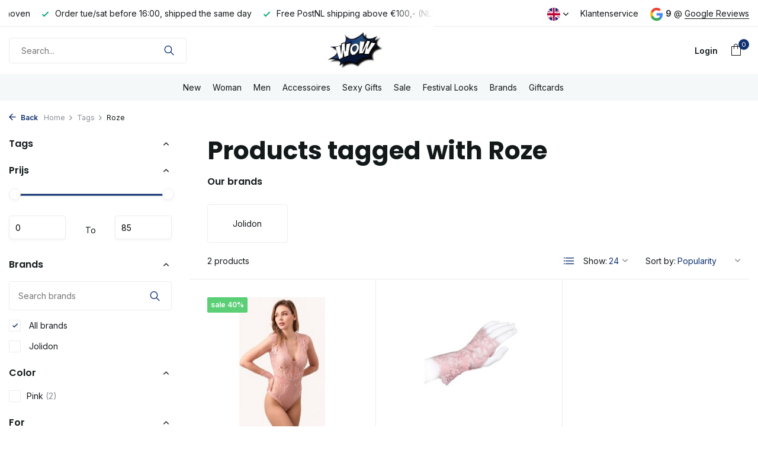

--- FILE ---
content_type: text/html;charset=utf-8
request_url: https://www.partykleding.nl/en/tags/roze/
body_size: 9901
content:
<!DOCTYPE html>
<html lang="en">
  <head>
        <meta charset="utf-8"/>
<!-- [START] 'blocks/head.rain' -->
<!--

  (c) 2008-2026 Lightspeed Netherlands B.V.
  http://www.lightspeedhq.com
  Generated: 22-01-2026 @ 06:29:28

-->
<link rel="canonical" href="https://www.partykleding.nl/en/tags/roze/"/>
<link rel="alternate" href="https://www.partykleding.nl/en/index.rss" type="application/rss+xml" title="New products"/>
<meta name="robots" content="noodp,noydir"/>
<meta property="og:url" content="https://www.partykleding.nl/en/tags/roze/?source=facebook"/>
<meta property="og:site_name" content=""/>
<meta property="og:title" content="Roze"/>
<!--[if lt IE 9]>
<script src="https://cdn.webshopapp.com/assets/html5shiv.js?2025-02-20"></script>
<![endif]-->
<!-- [END] 'blocks/head.rain' -->
    <title>Roze - </title>
    <meta name="description" content="" />
    <meta name="keywords" content="Roze" />
    <meta http-equiv="X-UA-Compatible" content="IE=edge">
    <meta name="viewport" content="width=device-width, initial-scale=1.0, maximum-scale=5.0, user-scalable=no">
    <meta name="apple-mobile-web-app-capable" content="yes">
    <meta name="apple-mobile-web-app-status-bar-style" content="black">

    <link rel="shortcut icon" href="https://cdn.webshopapp.com/shops/334318/themes/175411/v/1328827/assets/favicon.ico?20220523133313" type="image/x-icon" />
    <link rel="preconnect" href="https://fonts.gstatic.com" />
    <link rel="dns-prefetch" href="https://fonts.gstatic.com">
    <link rel="preconnect" href="https://fonts.googleapis.com">
		<link rel="dns-prefetch" href="https://fonts.googleapis.com">
		<link rel="preconnect" href="https://ajax.googleapis.com">
		<link rel="dns-prefetch" href="https://ajax.googleapis.com">
		<link rel="preconnect" href="https://cdn.webshopapp.com/">
		<link rel="dns-prefetch" href="https://cdn.webshopapp.com/">
    
                        <link rel="preload" href="https://fonts.googleapis.com/css2?family=Inter:wght@300;400;600&family=Poppins:wght@600;700&display=swap" as="style" />
    <link rel="preload" href="https://cdn.webshopapp.com/shops/334318/themes/175411/assets/bootstrap-min.css?20260109152742" as="style" />
    <link rel="preload" href="https://cdn.webshopapp.com/shops/334318/themes/175411/assets/owl-carousel-min.css?20260109152742" as="style" />
    <link rel="preload" href="https://cdn.jsdelivr.net/npm/@fancyapps/ui/dist/fancybox.css" as="style" />
    <link rel="preload" href="https://cdn.webshopapp.com/assets/gui-2-0.css?2025-02-20" as="style" />
    <link rel="preload" href="https://cdn.webshopapp.com/assets/gui-responsive-2-0.css?2025-02-20" as="style" />
        	<link rel="preload" href="https://cdn.webshopapp.com/shops/334318/themes/175411/assets/icomoon-light.ttf?20260109152742" as="font" crossorigin>
        <link rel="preload" href="https://cdn.webshopapp.com/shops/334318/themes/175411/assets/style.css?20260109152742" as="style" />
    <link rel="preload" href="https://cdn.webshopapp.com/shops/334318/themes/175411/assets/custom.css?20260109152742" as="style" />
    
    <script src="https://cdn.webshopapp.com/assets/jquery-1-9-1.js?2025-02-20"></script>
        <link rel="preload" href="https://cdn.webshopapp.com/shops/334318/themes/175411/assets/jquery-ui.js?20260109152742" as="script">    <link rel="preload" href="https://cdn.webshopapp.com/shops/334318/themes/175411/assets/bootstrap-min.js?20260109152742" as="script">
    <link rel="preload" href="https://cdn.webshopapp.com/assets/gui.js?2025-02-20" as="script">
    <link rel="preload" href="https://cdn.webshopapp.com/assets/gui-responsive-2-0.js?2025-02-20" as="script">
    <link rel="preload" href="https://cdn.webshopapp.com/shops/334318/themes/175411/assets/scripts.js?20260109152742" as="script">
    <link rel="preload" href="https://cdn.webshopapp.com/shops/334318/themes/175411/assets/global.js?20260109152742" as="script">
    
    <meta property="og:title" content="Roze">
<meta property="og:type" content="website"> 
<meta property="og:site_name" content="">
<meta property="og:url" content="https://www.partykleding.nl/">
<meta property="og:image" content="https://cdn.webshopapp.com/shops/334318/themes/175411/assets/share-image.jpg?20260109152742">
<meta name="twitter:title" content="Roze">
<meta name="twitter:description" content="">
<meta name="twitter:site" content="">
<meta name="twitter:card" content="https://cdn.webshopapp.com/shops/334318/themes/175411/v/1095471/assets/logo.png?20220113175416">
<meta name="twitter:image" content="https://cdn.webshopapp.com/shops/334318/themes/175411/assets/share-image.jpg?20260109152742">
<script type="application/ld+json">
  [
        {
      "@context": "https://schema.org/",
      "@type": "BreadcrumbList",
      "itemListElement":
      [
        {
          "@type": "ListItem",
          "position": 1,
          "item": {
            "@id": "https://www.partykleding.nl/en/",
            "name": "Home"
          }
        },
                {
          "@type": "ListItem",
          "position": 2,
          "item":	{
            "@id": "https://www.partykleding.nl/en/tags/",
            "name": "Tags"
          }
        },                {
          "@type": "ListItem",
          "position": 3,
          "item":	{
            "@id": "https://www.partykleding.nl/en/tags/roze/",
            "name": "Roze"
          }
        }              ]
    },
            {
      "@context": "https://schema.org/",
      "@type": "Organization",
      "url": "https://www.partykleding.nl/",
      "name": "",
      "legalName": "",
      "description": "",
      "logo": "https://cdn.webshopapp.com/shops/334318/themes/175411/v/1095471/assets/logo.png?20220113175416",
      "image": "https://cdn.webshopapp.com/shops/334318/themes/175411/assets/share-image.jpg?20260109152742",
      "contactPoint": {
        "@type": "ContactPoint",
        "contactType": "Customer service",
        "telephone": ""
      },
      "address": {
        "@type": "PostalAddress",
        "streetAddress": "",
        "addressLocality": "",
        "postalCode": "",
        "addressCountry": "EN"
      }
          },
    { 
      "@context": "https://schema.org/", 
      "@type": "WebSite", 
      "url": "https://www.partykleding.nl/", 
      "name": "",
      "description": "",
      "author": [
        {
          "@type": "Organization",
          "url": "https://www.dmws.nl/",
          "name": "DMWS BV",
          "address": {
            "@type": "PostalAddress",
            "streetAddress": "Wilhelmina plein 25",
            "addressLocality": "Eindhoven",
            "addressRegion": "NB",
            "postalCode": "5611 HG",
            "addressCountry": "NL"
          }
        }
      ]
    }      ]
</script>    
    <link rel="stylesheet" href="https://fonts.googleapis.com/css2?family=Inter:wght@300;400;600&family=Poppins:wght@600;700&display=swap" type="text/css">
    <link rel="stylesheet" href="https://cdn.webshopapp.com/shops/334318/themes/175411/assets/bootstrap-min.css?20260109152742" type="text/css">
    <link rel="stylesheet" href="https://cdn.webshopapp.com/shops/334318/themes/175411/assets/owl-carousel-min.css?20260109152742" type="text/css">
    <link rel="stylesheet" href="https://cdn.jsdelivr.net/npm/@fancyapps/ui/dist/fancybox.css" type="text/css">
    <link rel="stylesheet" href="https://cdn.webshopapp.com/assets/gui-2-0.css?2025-02-20" type="text/css">
    <link rel="stylesheet" href="https://cdn.webshopapp.com/assets/gui-responsive-2-0.css?2025-02-20" type="text/css">
    <link rel="stylesheet" href="https://cdn.webshopapp.com/shops/334318/themes/175411/assets/style.css?20260109152742" type="text/css">
    <link rel="stylesheet" href="https://cdn.webshopapp.com/shops/334318/themes/175411/assets/custom.css?20260109152742" type="text/css">
  </head>
  <body>
    <aside id="cart" class="sidebar d-flex cart palette-bg-white"><div class="heading d-none d-sm-block"><i class="icon-x close"></i><h3>My cart</h3></div><div class="heading d-sm-none palette-bg-accent-light mobile"><i class="icon-x close"></i><h3>My cart</h3></div><div class="filledCart d-none"><ul class="list-cart list-inline mb-0 scrollbar"></ul><div class="totals-wrap"><p data-cart="total">Total (<span class="length">0</span>) products<span class="amount">€0,00</span></p><p data-cart="shipping" class="shipping d-none">Shipping costs<span class="positive"><b>Free</b></span></p><p class="free-shipping">Shop nog voor <b class="amount">€100,00</b> en je bestelling wordt <b class="positive">Gratis</b> verzonden!</p><p class="total" data-cart="grand-total"><b>Grand total</b><span class="grey">Incl. tax</span><span><b>€0,00</b></span></p></div><div class="continue d-flex align-items-center"><a href="https://www.partykleding.nl/en/cart/" class="button solid cta">Ja, ik wil dit bestellen</a></div><div class="link">Sidebar text under button</div></div><p class="emptyCart align-items-center">You have no items in your shopping cart...</p><div class="bottom d-none d-sm-block"><div class="payments d-flex justify-content-center flex-wrap dmws-payments"><div class="d-flex align-items-center justify-content-center"><img class="lazy" src="https://cdn.webshopapp.com/shops/334318/themes/175411/assets/lazy-preload.jpg?20260109152742" data-src="https://cdn.webshopapp.com/assets/icon-payment-mastercard.png?2025-02-20" alt="MasterCard" height="16" width="37" /></div><div class="d-flex align-items-center justify-content-center"><img class="lazy" src="https://cdn.webshopapp.com/shops/334318/themes/175411/assets/lazy-preload.jpg?20260109152742" data-src="https://cdn.webshopapp.com/assets/icon-payment-visa.png?2025-02-20" alt="Visa" height="16" width="37" /></div><div class="d-flex align-items-center justify-content-center"><img class="lazy" src="https://cdn.webshopapp.com/shops/334318/themes/175411/assets/lazy-preload.jpg?20260109152742" data-src="https://cdn.webshopapp.com/assets/icon-payment-banktransfer.png?2025-02-20" alt="Bank transfer" height="16" width="37" /></div><div class="d-flex align-items-center justify-content-center"><img class="lazy" src="https://cdn.webshopapp.com/shops/334318/themes/175411/assets/lazy-preload.jpg?20260109152742" data-src="https://cdn.webshopapp.com/assets/icon-payment-maestro.png?2025-02-20" alt="Maestro" height="16" width="37" /></div><div class="d-flex align-items-center justify-content-center"><img class="lazy" src="https://cdn.webshopapp.com/shops/334318/themes/175411/assets/lazy-preload.jpg?20260109152742" data-src="https://cdn.webshopapp.com/assets/icon-payment-pin.png?2025-02-20" alt="Pin" height="16" width="37" /></div><div class="d-flex align-items-center justify-content-center"><img class="lazy" src="https://cdn.webshopapp.com/shops/334318/themes/175411/assets/lazy-preload.jpg?20260109152742" data-src="https://cdn.webshopapp.com/assets/icon-payment-mistercash.png?2025-02-20" alt="Bancontact" height="16" width="37" /></div></div></div></aside><header id="variant-5" class="d-none d-md-block sticky"><div class="topbar palette-bg-white"><div class="container"><div class="row align-items-center justify-content-between"><div class="col-6 col-xl-7"><div class="usp" data-total="3"><div class="list"><div class="item"><i class="icon-check"></i> Order tue/sat before 16:00, shipped the same day</div><div class="item"><i class="icon-check"></i> Free PostNL shipping above €100,- (NL)</div><div class="item"><i class="icon-check"></i> Showroom in Eindhoven</div></div></div></div><div class="col-6 col-xl-5 d-flex align-items-center justify-content-end"><div class="d-none d-md-block drop-down languages"><div class="current"><img class="lazy" src="https://cdn.webshopapp.com/shops/334318/themes/175411/assets/lazy-preload.jpg?20260109152742" data-src="https://cdn.webshopapp.com/shops/334318/themes/175411/assets/flag-en.svg?20260109152742" alt="English" width="22" height="22"><i class="icon-chevron-down"></i></div><div class="drop shadow"><a title="Nederlands" lang="nl" href="https://www.partykleding.nl/nl/tags/roze" class="d-flex nf"><img class="lazy" src="https://cdn.webshopapp.com/shops/334318/themes/175411/assets/lazy-preload.jpg?20260109152742" data-src="https://cdn.webshopapp.com/shops/334318/themes/175411/assets/flag-nl.svg?20260109152742" alt="Nederlands" width="18" height="18"><span>Nederlands</span></a><a title="English" lang="en" href="https://www.partykleding.nl/en/tags/roze" class="d-flex nf"><img class="lazy" src="https://cdn.webshopapp.com/shops/334318/themes/175411/assets/lazy-preload.jpg?20260109152742" data-src="https://cdn.webshopapp.com/shops/334318/themes/175411/assets/flag-en.svg?20260109152742" alt="English" width="18" height="18"><span>English</span></a></div></div><div><a href="/service">Klantenservice</a></div><div class="review-widget"><img class="lazy" src="https://cdn.webshopapp.com/shops/334318/themes/175411/assets/lazy-preload.jpg?20260109152742" data-src="https://cdn.webshopapp.com/shops/334318/themes/175411/assets/review-widget.png?20260109152729" alt="Review Logo" height="22" width="22" /><b>9</b><span class="d-none d-lg-inline"> @ <a href="https://www.google.com/search?q=partykleding&amp;sxsrf=ALiCzsZV4uFoENez2G7xC_GkfQyy23nXWA%3A1653297470164&amp;source=hp&amp;ei=PlGLYpj2Bu3lsAetu6cg&amp;iflsig=AJiK0e8AAAAAYotfTjIwWPvDu6nlwtvDgBOFitZu_XCE&amp;ved=0ahUKEwiYjaiDpfX3AhXtMuwKHa3dCQQQ4dUDCAk&amp;uact=5&amp;oq=partykleding" target="_blank">Google Reviews</a></span></div></div></div></div></div><div class="sticky"><div class="overlay palette-bg-black"></div><div class="mainbar palette-bg-white"><div class="container"><div class="row align-items-center justify-content-between"><div class="col-5"><form action="https://www.partykleding.nl/en/search/" method="get" role="search" class="formSearch search-form default"><input type="text" name="q" autocomplete="off" value="" aria-label="Search" placeholder="Search..." /><i class="icon-x"></i><button type="submit" class="search-btn" title="Search"><i class="icon-search"></i></button><div class="search-results palette-bg-white"><div class="heading">Search results for '<span></span>'</div><ul class="list-inline list-results"></ul><ul class="list-inline list-products"></ul><a href="#" class="all">View all results</a><div class="suggestions">
          Most searched for:                                    <a href="https://partykleding.webshopapp.com/nl/jurk-lula.html">Jurk Lula</a><a href="https://partykleding.webshopapp.com/nl/string-body-m2185.html">String Body M2185</a><a href="https://partykleding.webshopapp.com/nl/hip-boxer-m863.html">Hip Boxer M863</a></div></div></form></div><div class="col-2 d-flex justify-content-center"><a href="https://www.partykleding.nl/en/" title="" class="logo nf"><img src="https://cdn.webshopapp.com/shops/334318/themes/175411/v/1095471/assets/logo.png?20220113175416" alt="" width="220" height="70" /></a></div><div class="col-5 d-flex align-items-center justify-content-end"><div class="wrap-cart d-flex align-items-center"><div class="drop-down with-overlay account login"><div class="current"><a href="https://www.partykleding.nl/en/account/login/" aria-label="My account" class="nf"><span class="d-lg-none"><i class="icon-account"></i></span><span class="d-none d-lg-block">Login</span></a></div><div class="drop shadow d-none d-md-block"><ul class="list-inline mb-0"><li><i class="icon-check"></i> Track your order online</li><li><i class="icon-check"></i> Easy order overview</li><li><i class="icon-check"></i> Return items quick and easy</li></ul><div class="d-flex align-items-center justify-content-between"><a href="https://www.partykleding.nl/en/account/login/" class="button">Login</a><span>New? <a href="https://www.partykleding.nl/en/account/register/">Create an account</a></span></div></div></div><a href="https://www.partykleding.nl/en/cart/" class="pos-r cart nf"><i class="icon-bag"></i><span class="count">0</span></a></div></div></div></div></div><div class="menubar palette-bg-light"><div class="container"><div class="row"><div class="col-12"><div class="menu d-none d-md-flex align-items-center w-100 justify-content-center default default standard "><ul class="list-inline mb-0"><li class="list-inline-item"><a href="https://www.partykleding.nl/en/new/">New</a></li><li class="list-inline-item has-sub"><a href="https://www.partykleding.nl/en/woman/">Woman</a><ul class="sub palette-bg-white"><li class="has-children"><a href="https://www.partykleding.nl/en/woman/clubwear/">Clubwear<i class="icon-chevron-down"></i></a><ul class="subsub palette-bg-white"><li><a href="https://www.partykleding.nl/en/woman/clubwear/catsuits/">Catsuits</a></li></ul></li><li class="has-children"><a href="https://www.partykleding.nl/en/woman/fetish-kleding/">Fetish Kleding<i class="icon-chevron-down"></i></a><ul class="subsub palette-bg-white"><li><a href="https://www.partykleding.nl/en/woman/fetish-kleding/wetlook/">Wetlook</a></li><li class="has-children"><a href="https://www.partykleding.nl/en/woman/fetish-kleding/latex-kleding/">Latex kleding<i class="icon-chevron-down"></i></a><ul class="subsubsub palette-bg-white"><li><a href="https://www.partykleding.nl/en/woman/fetish-kleding/latex-kleding/latex-top/">Latex top</a></li><li><a href="https://www.partykleding.nl/en/woman/fetish-kleding/latex-kleding/latex-lingerie/">Latex lingerie</a></li><li><a href="https://www.partykleding.nl/en/woman/fetish-kleding/latex-kleding/latex-rok/">Latex rok</a></li><li><a href="https://www.partykleding.nl/en/woman/fetish-kleding/latex-kleding/latex-korset/">Latex korset</a></li></ul></li><li class="has-children"><a href="https://www.partykleding.nl/en/woman/fetish-kleding/leather-imitation-leather/">Leather / Imitation Leather<i class="icon-chevron-down"></i></a><ul class="subsubsub palette-bg-white"><li><a href="https://www.partykleding.nl/en/woman/fetish-kleding/leather-imitation-leather/leren-top/">Leren top</a></li><li><a href="https://www.partykleding.nl/en/woman/fetish-kleding/leather-imitation-leather/leren-rok/">Leren rok</a></li><li><a href="https://www.partykleding.nl/en/woman/fetish-kleding/leather-imitation-leather/leren-jurk/">Leren jurk</a></li></ul></li><li><a href="https://www.partykleding.nl/en/woman/fetish-kleding/leather-imitation-leather-13115251/">Leather / Imitation Leather</a></li><li><a href="https://www.partykleding.nl/en/woman/fetish-kleding/lak-kleding/">Lak kleding</a></li></ul></li><li class=""><a href="https://www.partykleding.nl/en/woman/beenmode/">Beenmode</a></li><li class=""><a href="https://www.partykleding.nl/en/woman/badmode/">Badmode</a></li><li class=""><a href="https://www.partykleding.nl/en/woman/schoenen/">Schoenen</a></li><li class="has-children"><a href="https://www.partykleding.nl/en/woman/lingerie/">Lingerie<i class="icon-chevron-down"></i></a><ul class="subsub palette-bg-white"><li><a href="https://www.partykleding.nl/en/woman/lingerie/leren-lingerie/">Leren lingerie</a></li></ul></li></ul></li><li class="list-inline-item has-sub"><a href="https://www.partykleding.nl/en/men/">Men</a><ul class="sub palette-bg-white"><li class="has-children"><a href="https://www.partykleding.nl/en/men/ondermode/">Ondermode<i class="icon-chevron-down"></i></a><ul class="subsub palette-bg-white"><li><a href="https://www.partykleding.nl/en/men/ondermode/boxershorts/">Boxershorts</a></li><li><a href="https://www.partykleding.nl/en/men/ondermode/jockstrap/">Jockstrap</a></li><li><a href="https://www.partykleding.nl/en/men/ondermode/heren-strings/">Heren Strings</a></li><li><a href="https://www.partykleding.nl/en/men/ondermode/shirts/">Shirts</a></li><li><a href="https://www.partykleding.nl/en/men/ondermode/wetlook/">Wetlook</a></li><li><a href="https://www.partykleding.nl/en/men/ondermode/sportswear/">Sportswear</a></li><li><a href="https://www.partykleding.nl/en/men/ondermode/ondermode-badmode/">Ondermode &amp; Badmode</a></li><li><a href="https://www.partykleding.nl/en/men/ondermode/body/">Body</a></li></ul></li><li class=""><a href="https://www.partykleding.nl/en/men/clubwear-heren/">Clubwear Heren</a></li><li class="has-children"><a href="https://www.partykleding.nl/en/men/fetish-wear/">Fetish Wear<i class="icon-chevron-down"></i></a><ul class="subsub palette-bg-white"><li class="has-children"><a href="https://www.partykleding.nl/en/men/fetish-wear/latex-kleding/">Latex kleding<i class="icon-chevron-down"></i></a><ul class="subsubsub palette-bg-white"><li><a href="https://www.partykleding.nl/en/men/fetish-wear/latex-kleding/shirts/">Shirts</a></li><li><a href="https://www.partykleding.nl/en/men/fetish-wear/latex-kleding/latex-jurk/">Latex jurk</a></li><li><a href="https://www.partykleding.nl/en/men/fetish-wear/latex-kleding/latex-shorts/">Latex shorts</a></li><li><a href="https://www.partykleding.nl/en/men/fetish-wear/latex-kleding/latex-shirt/">Latex shirt</a></li><li><a href="https://www.partykleding.nl/en/men/fetish-wear/latex-kleding/latex-broek/">Latex broek</a></li></ul></li><li><a href="https://www.partykleding.nl/en/men/fetish-wear/wetlook/">Wetlook</a></li><li class="has-children"><a href="https://www.partykleding.nl/en/men/fetish-wear/leren-rok/">Leren rok<i class="icon-chevron-down"></i></a><ul class="subsubsub palette-bg-white"><li><a href="https://www.partykleding.nl/en/men/fetish-wear/leren-rok/leren-top/">Leren Top</a></li><li><a href="https://www.partykleding.nl/en/men/fetish-wear/leren-rok/leren-kleding/">Leren kleding</a></li><li><a href="https://www.partykleding.nl/en/men/fetish-wear/leren-rok/ondermode/">Ondermode</a></li><li><a href="https://www.partykleding.nl/en/men/fetish-wear/leren-rok/broeken/">Broeken</a></li></ul></li><li class="has-children"><a href="https://www.partykleding.nl/en/men/fetish-wear/lak-kleding/">Lak kleding<i class="icon-chevron-down"></i></a><ul class="subsubsub palette-bg-white"><li><a href="https://www.partykleding.nl/en/men/fetish-wear/lak-kleding/broeken/">Broeken</a></li><li><a href="https://www.partykleding.nl/en/men/fetish-wear/lak-kleding/shirts/">Shirts</a></li><li><a href="https://www.partykleding.nl/en/men/fetish-wear/lak-kleding/ondermode/">Ondermode</a></li></ul></li></ul></li><li class=""><a href="https://www.partykleding.nl/en/men/sportswear/">Sportswear</a></li><li class=""><a href="https://www.partykleding.nl/en/men/schoenen/">Schoenen</a></li><li class=""><a href="https://www.partykleding.nl/en/men/badmode/">Badmode</a></li><li class=""><a href="https://www.partykleding.nl/en/men/shirts/">Shirts</a></li><li class=""><a href="https://www.partykleding.nl/en/men/broeken/">Broeken</a></li><li class=""><a href="https://www.partykleding.nl/en/men/accessoires/">Accessoires</a></li></ul></li><li class="list-inline-item has-sub"><a href="https://www.partykleding.nl/en/accessoires/">Accessoires</a><ul class="sub palette-bg-white"><li class=""><a href="https://www.partykleding.nl/en/accessoires/maskers/">Maskers</a></li><li class=""><a href="https://www.partykleding.nl/en/accessoires/tepeldecoratie/">Tepeldecoratie</a></li><li class=""><a href="https://www.partykleding.nl/en/accessoires/sieraden/">Sieraden</a></li><li class=""><a href="https://www.partykleding.nl/en/accessoires/toys/">Toys</a></li></ul></li><li class="list-inline-item"><a href="https://www.partykleding.nl/en/sexy-gifts/">Sexy Gifts</a></li><li class="list-inline-item"><a href="https://www.partykleding.nl/en/sale/">Sale</a></li><li class="list-inline-item"><a href="https://www.partykleding.nl/en/festival-looks/">Festival Looks</a></li><li class="list-inline-item"><a href="https://www.partykleding.nl/en/brands/">Brands</a></li><li class="list-inline-item"><a href="https://www.partykleding.nl/en/buy-gift-card/">Giftcards</a></li></ul></div></div></div></div></div></div><div class="spacetop"></div></header><header id="mobile-variant-4" class="d-md-none mobile-header sticky"><div class="overlay palette-bg-black"></div><div class="top shadow palette-bg-white"><div class="container"><div class="row"><div class="col-12 d-flex align-items-center justify-content-between"><div class="d-md-none mobile-menu"><i class="icon-menu"></i><div class="menu-wrapper"><div class="d-flex align-items-center justify-content-between heading palette-bg-white"><span>Menu</span><i class="icon-x"></i></div><ul class="list-inline mb-0 palette-bg-white"><li><a href="https://www.partykleding.nl/en/brands/" title="Brands" >Brands</a></li><li><a href="https://www.partykleding.nl/en/buy-gift-card/" title="Giftcards" >Giftcards</a></li><li class="categories images"><a href="https://www.partykleding.nl/en/catalog/" data-title="categories">Categories</a><div class="back">Back to <span></span></div><ul><li class=""><a href="https://www.partykleding.nl/en/new/" class="nf" data-title="new">New</a></li><li class="has-sub "><a href="https://www.partykleding.nl/en/woman/" class="nf" data-title="woman">Woman<i class="icon-chevron-down"></i></a><ul class="sub"><li class="has-children"><a href="https://www.partykleding.nl/en/woman/clubwear/" data-title="clubwear">Clubwear<i class="icon-chevron-down"></i></a><ul class="sub"><li><a href="https://www.partykleding.nl/en/woman/clubwear/catsuits/" data-title="catsuits">Catsuits</a></li></ul></li><li class="has-children"><a href="https://www.partykleding.nl/en/woman/fetish-kleding/" data-title="fetish kleding">Fetish Kleding<i class="icon-chevron-down"></i></a><ul class="sub"><li><a href="https://www.partykleding.nl/en/woman/fetish-kleding/wetlook/" data-title="wetlook">Wetlook</a></li><li><a href="https://www.partykleding.nl/en/woman/fetish-kleding/latex-kleding/" data-title="latex kleding">Latex kleding<i class="icon-chevron-down"></i></a><ul class="sub"><li><a href="https://www.partykleding.nl/en/woman/fetish-kleding/latex-kleding/latex-top/" data-title="latex top">Latex top</a></li><li><a href="https://www.partykleding.nl/en/woman/fetish-kleding/latex-kleding/latex-lingerie/" data-title="latex lingerie">Latex lingerie</a></li><li><a href="https://www.partykleding.nl/en/woman/fetish-kleding/latex-kleding/latex-rok/" data-title="latex rok">Latex rok</a></li><li><a href="https://www.partykleding.nl/en/woman/fetish-kleding/latex-kleding/latex-korset/" data-title="latex korset">Latex korset</a></li></ul></li><li><a href="https://www.partykleding.nl/en/woman/fetish-kleding/leather-imitation-leather/" data-title="leather / imitation leather">Leather / Imitation Leather<i class="icon-chevron-down"></i></a><ul class="sub"><li><a href="https://www.partykleding.nl/en/woman/fetish-kleding/leather-imitation-leather/leren-top/" data-title="leren top">Leren top</a></li><li><a href="https://www.partykleding.nl/en/woman/fetish-kleding/leather-imitation-leather/leren-rok/" data-title="leren rok">Leren rok</a></li><li><a href="https://www.partykleding.nl/en/woman/fetish-kleding/leather-imitation-leather/leren-jurk/" data-title="leren jurk">Leren jurk</a></li></ul></li><li><a href="https://www.partykleding.nl/en/woman/fetish-kleding/leather-imitation-leather-13115251/" data-title="leather / imitation leather">Leather / Imitation Leather</a></li><li><a href="https://www.partykleding.nl/en/woman/fetish-kleding/lak-kleding/" data-title="lak kleding">Lak kleding</a></li></ul></li><li class=""><a href="https://www.partykleding.nl/en/woman/beenmode/" data-title="beenmode">Beenmode</a></li><li class=""><a href="https://www.partykleding.nl/en/woman/badmode/" data-title="badmode">Badmode</a></li><li class=""><a href="https://www.partykleding.nl/en/woman/schoenen/" data-title="schoenen">Schoenen</a></li><li class="has-children"><a href="https://www.partykleding.nl/en/woman/lingerie/" data-title="lingerie">Lingerie<i class="icon-chevron-down"></i></a><ul class="sub"><li><a href="https://www.partykleding.nl/en/woman/lingerie/leren-lingerie/" data-title="leren lingerie">Leren lingerie</a></li></ul></li></ul></li><li class="has-sub "><a href="https://www.partykleding.nl/en/men/" class="nf" data-title="men">Men<i class="icon-chevron-down"></i></a><ul class="sub"><li class="has-children"><a href="https://www.partykleding.nl/en/men/ondermode/" data-title="ondermode">Ondermode<i class="icon-chevron-down"></i></a><ul class="sub"><li><a href="https://www.partykleding.nl/en/men/ondermode/boxershorts/" data-title="boxershorts">Boxershorts</a></li><li><a href="https://www.partykleding.nl/en/men/ondermode/jockstrap/" data-title="jockstrap">Jockstrap</a></li><li><a href="https://www.partykleding.nl/en/men/ondermode/heren-strings/" data-title="heren strings">Heren Strings</a></li><li><a href="https://www.partykleding.nl/en/men/ondermode/shirts/" data-title="shirts">Shirts</a></li><li><a href="https://www.partykleding.nl/en/men/ondermode/wetlook/" data-title="wetlook">Wetlook</a></li><li><a href="https://www.partykleding.nl/en/men/ondermode/sportswear/" data-title="sportswear">Sportswear</a></li><li><a href="https://www.partykleding.nl/en/men/ondermode/ondermode-badmode/" data-title="ondermode &amp; badmode">Ondermode &amp; Badmode</a></li><li><a href="https://www.partykleding.nl/en/men/ondermode/body/" data-title="body">Body</a></li></ul></li><li class=""><a href="https://www.partykleding.nl/en/men/clubwear-heren/" data-title="clubwear heren">Clubwear Heren</a></li><li class="has-children"><a href="https://www.partykleding.nl/en/men/fetish-wear/" data-title="fetish wear">Fetish Wear<i class="icon-chevron-down"></i></a><ul class="sub"><li><a href="https://www.partykleding.nl/en/men/fetish-wear/latex-kleding/" data-title="latex kleding">Latex kleding<i class="icon-chevron-down"></i></a><ul class="sub"><li><a href="https://www.partykleding.nl/en/men/fetish-wear/latex-kleding/shirts/" data-title="shirts">Shirts</a></li><li><a href="https://www.partykleding.nl/en/men/fetish-wear/latex-kleding/latex-jurk/" data-title="latex jurk">Latex jurk</a></li><li><a href="https://www.partykleding.nl/en/men/fetish-wear/latex-kleding/latex-shorts/" data-title="latex shorts">Latex shorts</a></li><li><a href="https://www.partykleding.nl/en/men/fetish-wear/latex-kleding/latex-shirt/" data-title="latex shirt">Latex shirt</a></li><li><a href="https://www.partykleding.nl/en/men/fetish-wear/latex-kleding/latex-broek/" data-title="latex broek">Latex broek</a></li></ul></li><li><a href="https://www.partykleding.nl/en/men/fetish-wear/wetlook/" data-title="wetlook">Wetlook</a></li><li><a href="https://www.partykleding.nl/en/men/fetish-wear/leren-rok/" data-title="leren rok">Leren rok<i class="icon-chevron-down"></i></a><ul class="sub"><li><a href="https://www.partykleding.nl/en/men/fetish-wear/leren-rok/leren-top/" data-title="leren top">Leren Top</a></li><li><a href="https://www.partykleding.nl/en/men/fetish-wear/leren-rok/leren-kleding/" data-title="leren kleding">Leren kleding</a></li><li><a href="https://www.partykleding.nl/en/men/fetish-wear/leren-rok/ondermode/" data-title="ondermode">Ondermode</a></li><li><a href="https://www.partykleding.nl/en/men/fetish-wear/leren-rok/broeken/" data-title="broeken">Broeken</a></li></ul></li><li><a href="https://www.partykleding.nl/en/men/fetish-wear/lak-kleding/" data-title="lak kleding">Lak kleding<i class="icon-chevron-down"></i></a><ul class="sub"><li><a href="https://www.partykleding.nl/en/men/fetish-wear/lak-kleding/broeken/" data-title="broeken">Broeken</a></li><li><a href="https://www.partykleding.nl/en/men/fetish-wear/lak-kleding/shirts/" data-title="shirts">Shirts</a></li><li><a href="https://www.partykleding.nl/en/men/fetish-wear/lak-kleding/ondermode/" data-title="ondermode">Ondermode</a></li></ul></li></ul></li><li class=""><a href="https://www.partykleding.nl/en/men/sportswear/" data-title="sportswear">Sportswear</a></li><li class=""><a href="https://www.partykleding.nl/en/men/schoenen/" data-title="schoenen">Schoenen</a></li><li class=""><a href="https://www.partykleding.nl/en/men/badmode/" data-title="badmode">Badmode</a></li><li class=""><a href="https://www.partykleding.nl/en/men/shirts/" data-title="shirts">Shirts</a></li><li class=""><a href="https://www.partykleding.nl/en/men/broeken/" data-title="broeken">Broeken</a></li><li class=""><a href="https://www.partykleding.nl/en/men/accessoires/" data-title="accessoires">Accessoires</a></li></ul></li><li class="has-sub "><a href="https://www.partykleding.nl/en/accessoires/" class="nf" data-title="accessoires">Accessoires<i class="icon-chevron-down"></i></a><ul class="sub"><li class=""><a href="https://www.partykleding.nl/en/accessoires/maskers/" data-title="maskers">Maskers</a></li><li class=""><a href="https://www.partykleding.nl/en/accessoires/tepeldecoratie/" data-title="tepeldecoratie">Tepeldecoratie</a></li><li class=""><a href="https://www.partykleding.nl/en/accessoires/sieraden/" data-title="sieraden">Sieraden</a></li><li class=""><a href="https://www.partykleding.nl/en/accessoires/toys/" data-title="toys">Toys</a></li></ul></li><li class=""><a href="https://www.partykleding.nl/en/sexy-gifts/" class="nf" data-title="sexy gifts">Sexy Gifts</a></li><li class=""><a href="https://www.partykleding.nl/en/sale/" class="nf" data-title="sale">Sale</a></li><li class=""><a href="https://www.partykleding.nl/en/festival-looks/" class="nf" data-title="festival looks">Festival Looks</a></li></ul></li></ul></div></div><a href="https://www.partykleding.nl/en/" title="" class="logo nf"><img src="https://cdn.webshopapp.com/shops/334318/themes/175411/v/1095471/assets/logo.png?20220113175416" alt="" width="220" height="70" /></a><div class="wrap-cart d-flex align-items-center"><div class="drop-down with-overlay account login"><div class="current"><a href="https://www.partykleding.nl/en/account/login/" aria-label="My account" class="nf"><span class="d-lg-none"><i class="icon-account"></i></span><span class="d-none d-lg-block">Login</span></a></div><div class="drop shadow d-none d-md-block"><ul class="list-inline mb-0"><li><i class="icon-check"></i> Track your order online</li><li><i class="icon-check"></i> Easy order overview</li><li><i class="icon-check"></i> Return items quick and easy</li></ul><div class="d-flex align-items-center justify-content-between"><a href="https://www.partykleding.nl/en/account/login/" class="button">Login</a><span>New? <a href="https://www.partykleding.nl/en/account/register/">Create an account</a></span></div></div></div><a href="https://www.partykleding.nl/en/cart/" class="pos-r cart nf"><i class="icon-bag"></i><span class="count">0</span></a></div></div></div></div></div><div class="sub palette-bg-light"><div class="container"><div class="row align-items-center justify-content-between"><div class="col-12"><div class="search-m big"></div><div class="usp" data-total="3"><div class="list"><div class="item"><i class="icon-check"></i> Order tue/sat before 16:00, shipped the same day</div><div class="item"><i class="icon-check"></i> Free PostNL shipping above €100,- (NL)</div><div class="item"><i class="icon-check"></i> Showroom in Eindhoven</div></div></div></div></div></div></div></header><nav class="breadcrumbs"><div class="container"><div class="row"><div class="col-12"><ol class="d-flex align-items-center flex-wrap"><li class="accent"><a href="javascript: history.go(-1)"><i class="icon-arrow"></i> Back</a></li><li class="item icon"><a href="https://www.partykleding.nl/en/">Home <i class="icon-chevron-down"></i></a></li><li class="item icon"><a href="https://www.partykleding.nl/en/tags/">Tags <i class="icon-chevron-down"></i></a></li><li class="item">Roze</li></ol></div></div></div></nav><article id="collection"><div class="container"><div class="row"><div class="d-lg-block col-12 col-lg-3"><div class="filter-wrap"><form action="https://www.partykleding.nl/en/tags/roze/" method="get" id="filter_form" class=" more-top"><input type="hidden" name="mode" value="grid" id="filter_form_mode" /><input type="hidden" name="limit" value="24" id="filter_form_limit" /><input type="hidden" name="sort" value="popular" id="filter_form_sort" /><input type="hidden" name="max" value="85" id="filter_form_max" /><input type="hidden" name="min" value="0" id="filter_form_min" /><div class="d-flex align-items-center justify-content-between d-lg-none heading palette-bg-accent-light"><span>Filters</span><i class="icon-x"></i></div><div id="dmws-filter"><div class="filter categories" data-limit="5"><h4>Tags <i class="icon-chevron-down"></i></h4><div><ul></ul></div></div><div class="filter price"><h4>Prijs <i class="icon-chevron-down"></i></h4><div class="ui-slider-a"><div class="manual d-flex align-items-center justify-content-between"><label for="min">Minimum<input type="number" id="min" name="min" value="0" min="0"></label><span>To </span><label for="max">Maximum<input type="text" id="max" name="max" value="85" max="85"></label></div></div></div><div class="filter brand" data-filter="Brands"><h4>Brands <i class="icon-chevron-down"></i></h4><div><div class="brands-search" data-url="https://www.partykleding.nl/en/tags/roze/"><i class="icon-search"></i><input type="text" placeholder="Search brands" class="exclude"><div class="results scrollbar"><ul></ul></div></div><ul><li class="allBrands"><label for="filter_0"><input type="radio" id="filter_0" name="brand" value="0" checked><span class="checkbox"></span><i class="icon-check"></i> All brands</label></li><li class=""><label for="filter_4405037"><input type="radio" id="filter_4405037" name="brand" value="4405037" ><span class="checkbox"></span><i class="icon-check"></i> Jolidon</label></li></ul></div></div><div class="filter" data-filter="Color"><h4>Color <i class="icon-chevron-down"></i></h4><div><ul><li><label for="filter_810668"><input type="checkbox" id="filter_810668" name="filter[]" value="810668" ><span class="checkbox"></span><i class="icon-check"></i>Pink <span class="count">(2)</span></label></li></ul></div></div><div class="filter" data-filter="For"><h4>For <i class="icon-chevron-down"></i></h4><div><ul><li><label for="filter_814026"><input type="checkbox" id="filter_814026" name="filter[]" value="814026" ><span class="checkbox"></span><i class="icon-check"></i>Woman <span class="count">(2)</span></label></li></ul></div></div></div></form></div></div><div class="col-12 col-lg-9"><div class="content-wrap"><h1 class="h1">Products tagged with Roze</h1><div class="brands-wrap"><div class="h4">Our brands</div><div class="brands-slider owl-carousel" data-brands="https://www.partykleding.nl/en/brands/"><a href="https://www.partykleding.nl/en/go/brand/4405037" class="brand d-flex align-items-center justify-content-center nf" data-id="4405037"><p>Jolidon</p></a></div></div><div class="results-actions d-flex align-items-center justify-content-between"><div class="d-lg-none showFilter"><div class="button cta solid d-flex align-items-center"><i class="icon-lines"></i> Filter</div></div><div class="results">2 products</div><div class="actions d-flex align-items-center"><a href="https://www.partykleding.nl/en/tags/roze/?mode=list" class="mode list" aria-label="List"><i class="icon-list"></i></a><form action="https://www.partykleding.nl/en/tags/roze/" method="get" class="form-sort d-flex" id="sort_form"><div class="limit d-flex align-items-center"><label for="limit">Show:</label><select id="limit" name="limit"><option value="12">12</option><option value="24" selected="selected">24</option><option value="36">36</option><option value="72">72</option></select></div><div class="sort d-flex align-items-center"><label for="sort">Sort by:</label><select id="sortselect" name="sort"><option value="sort-by" selected disabled>Sort by</option><option value="popular" selected="selected">Popularity</option><option value="newest">Newest products</option><option value="lowest">Lowest price</option><option value="highest">Highest price</option><option value="asc">Name ascending</option><option value="desc">Name descending</option></select></div></form></div></div></div><div class="products-wrap"><div class="row products"><div class="product col-6 col-md-4 variant-1" data-url="https://www.partykleding.nl/en/body-marlene-roze.html"><div class="wrap d-flex flex-column"><label class="sale">sale 40%</label><div class="image-wrap d-flex justify-content-center"><a href="https://www.partykleding.nl/en/body-marlene-roze.html" title="Jolidon Body Marlene Roze" class="nf"><img 
             alt="Jolidon Body Marlene Roze"
             title="Jolidon Body Marlene Roze"
             class="lazy"
             src="https://cdn.webshopapp.com/shops/334318/themes/175411/assets/lazy-preload.jpg?20260109152742"
             data-src="https://cdn.webshopapp.com/shops/334318/files/397514962/285x255x2/jolidon-body-marlene-roze.jpg"
             data-srcset="https://cdn.webshopapp.com/shops/334318/files/397514962/285x255x2/jolidon-body-marlene-roze.jpg 1x, https://cdn.webshopapp.com/shops/334318/files/397514962/570x510x2/jolidon-body-marlene-roze.jpg 2x"
             data-sizes="285w"
             width="285"
             height="255"
             data-fill="2"
           /></a></div><a href="https://www.partykleding.nl/en/brands/jolidon/" class="brand">Jolidon</a><a href="https://www.partykleding.nl/en/body-marlene-roze.html" title="Jolidon Body Marlene Roze" class="h4">Body Marlene Roze</a><div class="meta d-flex"><div class="stars"><i class="icon-star"></i><i class="icon-star"></i><i class="icon-star"></i><i class="icon-star"></i><i class="icon-star"></i></div></div><p class="d-none d-sm-block">...</p><p class="d-sm-none">...</p><div class="data d-flex"><div class="stock d-flex flex-column justify-content-center"><div class="inventory instock">In stock</div><div class="shipment"></div></div><div class="prices d-flex align-items-center"><span class="old-price">€135,00</span><span class="price">€81,00 </span><span class="vat">Incl. tax</span></div></div><form action="https://www.partykleding.nl/en/cart/add/265391188/" id="product_configure_form_132508656" method="post" class="d-flex align-items-center"><label class="d-none" for="qty-132508656">Quantity</label><input type="number" name="132508656" data-field="quantity" value="1" min="0" id="qty-132508656" pattern="[0-9]*" inputmode="numeric" /><a href="javascript:;" onclick="$('#product_configure_form_132508656').submit();" class="button cta" aria-label="Add"><i class="icon-addtocart"></i><span class="d-none d-sm-inline">Add</span></a></form></div></div><div class="product col-6 col-md-4 variant-1" data-url="https://www.partykleding.nl/en/handschoenen-roze.html"><div class="wrap d-flex flex-column"><div class="image-wrap d-flex justify-content-center"><a href="https://www.partykleding.nl/en/handschoenen-roze.html" title="Jolidon Handschoenen Roze" class="nf"><img 
             alt="Jolidon Handschoenen Roze"
             title="Jolidon Handschoenen Roze"
             class="lazy"
             src="https://cdn.webshopapp.com/shops/334318/themes/175411/assets/lazy-preload.jpg?20260109152742"
             data-src="https://cdn.webshopapp.com/shops/334318/files/405167891/285x255x2/jolidon-handschoenen-roze.jpg"
             data-srcset="https://cdn.webshopapp.com/shops/334318/files/405167891/285x255x2/jolidon-handschoenen-roze.jpg 1x, https://cdn.webshopapp.com/shops/334318/files/405167891/570x510x2/jolidon-handschoenen-roze.jpg 2x"
             data-sizes="285w"
             width="285"
             height="255"
             data-fill="2"
           /></a></div><a href="https://www.partykleding.nl/en/brands/jolidon/" class="brand">Jolidon</a><a href="https://www.partykleding.nl/en/handschoenen-roze.html" title="Jolidon Handschoenen Roze" class="h4">Handschoenen Roze</a><div class="meta d-flex"><div class="stars"><i class="icon-star"></i><i class="icon-star"></i><i class="icon-star"></i><i class="icon-star"></i><i class="icon-star"></i></div></div><p class="d-none d-sm-block">...</p><p class="d-sm-none">...</p><div class="data d-flex"><div class="stock d-flex flex-column justify-content-center"><div class="inventory instock">In stock</div><div class="shipment"></div></div><div class="prices d-flex align-items-center"><span class="price">€27,50 </span><span class="vat">Incl. tax</span></div></div><form action="https://www.partykleding.nl/en/cart/add/265391796/" id="product_configure_form_132508682" method="post" class="d-flex align-items-center"><label class="d-none" for="qty-132508682">Quantity</label><input type="number" name="132508682" data-field="quantity" value="1" min="0" id="qty-132508682" pattern="[0-9]*" inputmode="numeric" /><a href="javascript:;" onclick="$('#product_configure_form_132508682').submit();" class="button cta" aria-label="Add"><i class="icon-addtocart"></i><span class="d-none d-sm-inline">Add</span></a></form></div></div></div></div></div></div></div><div class="other-categories" data-url="https://www.partykleding.nl/en/tags/" data-pagetitle="Roze"><div class="container"><div class="row"><div class="col-12"><h3>Overige categorieën in Tags</h3><div class="slider d-flex scrollbar"></div></div></div></div></div></article><footer id="footer"><div class="footer-top palette-bg-light"><div class="container"><div class="row"><div class="col-6 col-md-3 image"><img class="lazy" src="https://cdn.webshopapp.com/shops/334318/themes/175411/assets/lazy-preload.jpg?20260109152742" data-src="https://cdn.webshopapp.com/shops/334318/themes/175411/v/2213943/assets/service-image.png?20240208143816" alt=" Service" height="270" width="320" /></div><div class="col-6 col-md-3"></div><div class="col-12 col-sm-6 col-md-3"><div class="h4"></div><div class="review-widget big d-flex align-items-center text-left"><span class="score">9<img class="lazy" src="https://cdn.webshopapp.com/shops/334318/themes/175411/assets/lazy-preload.jpg?20260109152742" data-src="https://cdn.webshopapp.com/shops/334318/themes/175411/assets/review-widget.png?20260109152729" alt="Review Logo" /></span><span>Wij scoren een <b>9</b> op <a target="_blank" href="https://www.google.com/search?q=partykleding&amp;sxsrf=ALiCzsZV4uFoENez2G7xC_GkfQyy23nXWA%3A1653297470164&amp;source=hp&amp;ei=PlGLYpj2Bu3lsAetu6cg&amp;iflsig=AJiK0e8AAAAAYotfTjIwWPvDu6nlwtvDgBOFitZu_XCE&amp;ved=0ahUKEwiYjaiDpfX3AhXtMuwKHa3dCQQQ4dUDCAk&amp;uact=5&amp;oq=partykleding">Google Reviews</a></span></div></div><div class="col-12 col-sm-6 col-md-3"><div class="h4">Stay up to date!</div><div class="d-flex socials"><a href="https://www.facebook.com/WoW-Partykleding-1534477520215572/" target="_blank" rel="noopener" aria-label="Facebook"><i class="icon-facebook"></i></a><a href="https://www.instagram.com/wowpartykleding/" target="_blank" rel="noopener" aria-label="Instagram"><i class="icon-instagram"></i></a><a href="www.linkedin.com" target="_blank" rel="noopener" aria-label="Linkedin"><svg version="1.1" xmlns="http://www.w3.org/2000/svg" width="16" height="16" viewBox="0 0 512 512"><title>linkedin2</title><g id="icomoon-ignore"></g><path fill="#FFFFFF" d="M464 0h-416c-26.4 0-48 21.6-48 48v416c0 26.4 21.6 48 48 48h416c26.4 0 48-21.6 48-48v-416c0-26.4-21.6-48-48-48zM192 416h-64v-224h64v224zM160 160c-17.7 0-32-14.3-32-32s14.3-32 32-32c17.7 0 32 14.3 32 32s-14.3 32-32 32zM416 416h-64v-128c0-17.7-14.3-32-32-32s-32 14.3-32 32v128h-64v-224h64v39.7c13.2-18.1 33.4-39.7 56-39.7 39.8 0 72 35.8 72 80v144z"></path></svg></a></div></div></div></div></div><div class="footer-wrap palette-bg-white"><div class="container"><div class="row"><div class="col-12 col-md-3"><div class="h4">Customer service<i class="icon-chevron-down d-md-none"></i></div><ul class="list-inline"><li><a href="https://www.partykleding.nl/en/service/about/" title="About Us" >About Us</a></li><li><a href="https://www.partykleding.nl/en/service/general-terms-conditions/" title="Terms and conditions" >Terms and conditions</a></li><li><a href="https://www.partykleding.nl/en/service/privacy-policy/" title="Privacy Policy" >Privacy Policy</a></li><li><a href="https://www.partykleding.nl/en/service/" title="F.A.Q." >F.A.Q.</a></li><li><a href="https://www.partykleding.nl/en/service/winkel-eindhoven/" title="Store WoW Partykleding" >Store WoW Partykleding</a></li><li><a href="https://www.partykleding.nl/en/service/private-shopping/" title="Private shopping" >Private shopping</a></li></ul></div><div class="col-12 col-md-3"><div class="h4">WoW account<i class="icon-chevron-down d-md-none"></i></div><div><ul class="list-inline"><li><a href="https://www.partykleding.nl/en/account/login/">Login</a></li><li><a href="https://www.partykleding.nl/en/account/register/">Create an account</a></li></ul></div></div><div class="col-12 col-md-3 information"><div class="h4">Information<i class="icon-chevron-down d-md-none"></i></div><ul class="list-inline"><li><a href="https://www.partykleding.nl/en/brands/" title="Brands">Brands</a></li><li><a href="https://www.partykleding.nl/en/buy-gift-card/" title="Giftcards">Giftcards</a></li></ul></div><div class="col-12 col-md-3"><div class="h4">Contact</div><div class="contact"><p><b>WoW Partykleding</b></p><p>Tongelresestraat 84b</p><p>5613 DM Eindhoven</p><p><b>Tel: </b><a href="tel:+31(0)402135353">+31 (0) 40 213 53 53</a></p><p><b>Email: </b><a href="/cdn-cgi/l/email-protection#137a7d757c53637261676a787f76777a7d743d707c7e" class="email"><span class="__cf_email__" data-cfemail="0e676068614e7e6f7c7a7765626b6a676069206d6163">[email&#160;protected]</span></a></p></div></div></div><hr class="full-width" /></div><div class="copyright-payment"><div class="container"><div class="row align-items-center"><div class="col-12 col-md-4 d-flex align-items-center"><img class="lazy small-logo" src="https://cdn.webshopapp.com/shops/334318/themes/175411/assets/lazy-preload.jpg?20260109152742" data-src="https://cdn.webshopapp.com/shops/334318/themes/175411/v/1328798/assets/logo-footer.png?20220523112505" alt="Copyright logo" height="30" width="30" /><p class="copy dmws-copyright">© 2026  - Theme By <a href="https://www.dmws.nl/lightspeed-themes" target="_blank" rel="noopener">DMWS</a> x <a href="https://plus.dmws.nl/" title="Upgrade your theme with Plus+ for Lightspeed" target="_blank" rel="noopener">Plus+</a></p></div><div class="col-4 text-center d-none d-md-block"><div class="review-widget big d-flex align-items-center text-left"><span class="score">9<img class="lazy" src="https://cdn.webshopapp.com/shops/334318/themes/175411/assets/lazy-preload.jpg?20260109152742" data-src="https://cdn.webshopapp.com/shops/334318/themes/175411/assets/review-widget.png?20260109152729" alt="Review Logo" /></span><span>Wij scoren een <b>9</b> op <a target="_blank" href="https://www.google.com/search?q=partykleding&amp;sxsrf=ALiCzsZV4uFoENez2G7xC_GkfQyy23nXWA%3A1653297470164&amp;source=hp&amp;ei=PlGLYpj2Bu3lsAetu6cg&amp;iflsig=AJiK0e8AAAAAYotfTjIwWPvDu6nlwtvDgBOFitZu_XCE&amp;ved=0ahUKEwiYjaiDpfX3AhXtMuwKHa3dCQQQ4dUDCAk&amp;uact=5&amp;oq=partykleding">Google Reviews</a></span></div></div><div class="col-12 col-md-4"><div class="payments d-flex justify-content-center flex-wrap dmws-payments"><div class="d-flex align-items-center justify-content-center"><img class="lazy" src="https://cdn.webshopapp.com/shops/334318/themes/175411/assets/lazy-preload.jpg?20260109152742" data-src="https://cdn.webshopapp.com/assets/icon-payment-mastercard.png?2025-02-20" alt="MasterCard" height="16" width="37" /></div><div class="d-flex align-items-center justify-content-center"><img class="lazy" src="https://cdn.webshopapp.com/shops/334318/themes/175411/assets/lazy-preload.jpg?20260109152742" data-src="https://cdn.webshopapp.com/assets/icon-payment-visa.png?2025-02-20" alt="Visa" height="16" width="37" /></div><div class="d-flex align-items-center justify-content-center"><img class="lazy" src="https://cdn.webshopapp.com/shops/334318/themes/175411/assets/lazy-preload.jpg?20260109152742" data-src="https://cdn.webshopapp.com/assets/icon-payment-banktransfer.png?2025-02-20" alt="Bank transfer" height="16" width="37" /></div><div class="d-flex align-items-center justify-content-center"><img class="lazy" src="https://cdn.webshopapp.com/shops/334318/themes/175411/assets/lazy-preload.jpg?20260109152742" data-src="https://cdn.webshopapp.com/assets/icon-payment-maestro.png?2025-02-20" alt="Maestro" height="16" width="37" /></div><div class="d-flex align-items-center justify-content-center"><img class="lazy" src="https://cdn.webshopapp.com/shops/334318/themes/175411/assets/lazy-preload.jpg?20260109152742" data-src="https://cdn.webshopapp.com/assets/icon-payment-pin.png?2025-02-20" alt="Pin" height="16" width="37" /></div><div class="d-flex align-items-center justify-content-center"><img class="lazy" src="https://cdn.webshopapp.com/shops/334318/themes/175411/assets/lazy-preload.jpg?20260109152742" data-src="https://cdn.webshopapp.com/assets/icon-payment-mistercash.png?2025-02-20" alt="Bancontact" height="16" width="37" /></div></div></div></div></div></div></div></footer><script data-cfasync="false" src="/cdn-cgi/scripts/5c5dd728/cloudflare-static/email-decode.min.js"></script><script>
  var baseUrl = 'https://www.partykleding.nl/en/';
  var baseDomain = '.partykleding.nl';
  var shopId = 334318;
  var collectionUrl = 'https://www.partykleding.nl/en/collection/';
  var cartURL = 'https://www.partykleding.nl/en/cart/';
  var cartAdd = 'https://www.partykleding.nl/en/cart/add/';
  var cartDelete = 'https://www.partykleding.nl/en/cart/delete/';
  var loginUrl = 'https://www.partykleding.nl/en/account/login/';
  var searchUrl = 'https://www.partykleding.nl/en/search/';
  var compareUrl = 'https://www.partykleding.nl/en/compare/?format=json';
  var notfound = 'No products found.';
  var nobrands = 'No brands found';
  var lazyPreload = 'https://cdn.webshopapp.com/shops/334318/themes/175411/assets/lazy-preload.jpg?20260109152742';
  var priceStatus = 'enabled';
	var loggedIn = 0;
	var shopCurrency = '€';
  var ajaxTranslations = {"Add to cart":"Add to cart","Wishlist":"Wishlist","Add to wishlist":"Add to wishlist","Compare":"Compare","Add to compare":"Add to comparison","Brands":"Brands","Discount":"Discount","Delete":"Delete","Total excl. VAT":"Total excl. VAT","Shipping costs":"Shipping costs","Total incl. VAT":"Total incl. tax","Excl. VAT":"Excl. tax","Read more":"Read more","Read less":"Read less","January":"January","February":"February","March":"March","April":"April","May":"May","June":"June","July":"July","August":"August","September":"September","October":"October","November":"November","December":"December","Sunday":"Sunday","Monday":"Monday","Tuesday":"Tuesday","Wednesday":"Wednesday","Thursday":"Thursday","Friday":"Friday","Saturday":"Saturday","Your review has been accepted for moderation.":"Your review has been accepted for moderation","Order":"Order","Date":"Date","Total":"Total","Status":"Status","View product":"View product","Awaiting payment":"Awaiting payment","Awaiting pickup":"Awaiting pickup","Picked up":"Picked up","Shipped":"Shipped","Quantity":"Quantity","Cancelled":"Cancelled","No products found":"No products found","Awaiting shipment":"Awaiting shipment","No orders found":"No orders found","Additional costs":"Additional costs","Show more":"Show more","Show less":"Show less","By":"By"};
	var mobileFilterBG = 'palette-bg-white';
	var articleDate = true  
  var openCart = false;
  var activateSideCart = 0;
	var enableWishlist = 0;
	var wishlistUrl = 'https://www.partykleding.nl/en/account/wishlist/?format=json';

      var showPrices = 1;
  
  var shopb2b = 0;
	var cartTax = 0;
	var freeShippingAmount = 100;
  
  var volumeDiscount = 'Buy [q] for <b>[b]</b> each and save <span>[p]</span>';
	var validFor = 'Valid for:';
	var noRewards = 'No rewards available for this order.';
	var apply = 'Apply';
	var points = 'points';
	var showSecondImage = 0;
	var showCurrency =  '€'  ;

	window.LS_theme = {
    "name":"Switch",
    "developer":"DMWS",
    "docs":"https://supportdmws.zendesk.com/hc/nl/sections/360005766879-Theme-Switch",
  }
</script><div class="popup newsletter"><div class="container"><div class="wrap d-flex"><i class="icon-x"></i><div class="image"><img class="lazy" src="https://cdn.webshopapp.com/shops/334318/themes/175411/assets/lazy-preload.jpg?20260109152742" data-src="https://cdn.webshopapp.com/shops/334318/themes/175411/v/1329435/assets/newsletter-image.jpg?20220523155636" alt="" /></div><div class="content"><h2>Newsletter</h2><h3>Subscribe now</h3><form id="formNewsletterFooter" action="https://www.partykleding.nl/en/account/newsletter/" method="post" class="d-flex flex-column align-items-start"><input type="hidden" name="key" value="0d61a74da17c56c72831f8d5faef642f" /><label>Email address <span class="negative">*</span></label><div class="validate-email"><input type="text" name="email" id="formNewsletterEmail" placeholder="Email address"/></div><button type="submit" class="button">Subscribe</button><a class="small" href="https://www.partykleding.nl/en/service/privacy-policy/">* Read legal restrictions here</a></form></div></div></div></div><!-- [START] 'blocks/body.rain' --><script>
(function () {
  var s = document.createElement('script');
  s.type = 'text/javascript';
  s.async = true;
  s.src = 'https://www.partykleding.nl/en/services/stats/pageview.js';
  ( document.getElementsByTagName('head')[0] || document.getElementsByTagName('body')[0] ).appendChild(s);
})();
</script><!-- [END] 'blocks/body.rain' --><script defer src="https://cdn.webshopapp.com/shops/334318/themes/175411/assets/jquery-ui.js?20260109152742"></script><script defer src="https://cdn.webshopapp.com/shops/334318/themes/175411/assets/bootstrap-min.js?20260109152742"></script><script defer src="https://cdn.webshopapp.com/assets/gui.js?2025-02-20"></script><script defer src="https://cdn.webshopapp.com/assets/gui-responsive-2-0.js?2025-02-20"></script><script defer src="https://cdn.webshopapp.com/shops/334318/themes/175411/assets/scripts.js?20260109152742"></script><script defer src="https://cdn.webshopapp.com/shops/334318/themes/175411/assets/global.js?20260109152742"></script>  </body>
</html>

--- FILE ---
content_type: text/javascript;charset=utf-8
request_url: https://www.partykleding.nl/en/services/stats/pageview.js
body_size: -434
content:
// SEOshop 22-01-2026 06:29:30